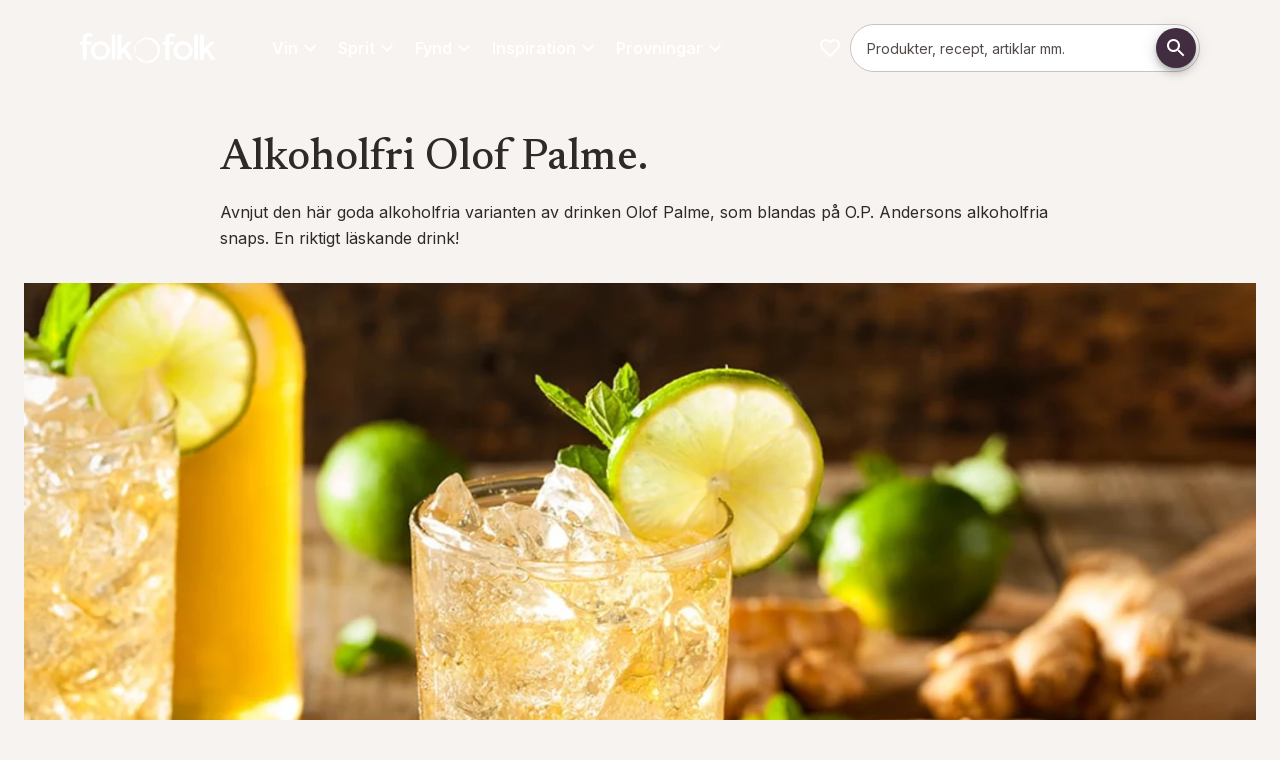

--- FILE ---
content_type: application/javascript; charset=UTF-8
request_url: https://folkofolk.se/_next/static/chunks/app/%5Blocale%5D/page-24303243f7477230.js
body_size: 938
content:
(self.webpackChunk_N_E=self.webpackChunk_N_E||[]).push([[318,424,465,691,943],{15369:(e,s,n)=>{Promise.resolve().then(n.bind(n,21363)),Promise.resolve().then(n.bind(n,40150)),Promise.resolve().then(n.bind(n,861)),Promise.resolve().then(n.bind(n,39620)),Promise.resolve().then(n.bind(n,33427)),Promise.resolve().then(n.bind(n,32630)),Promise.resolve().then(n.bind(n,89647)),Promise.resolve().then(n.bind(n,97667)),Promise.resolve().then(n.bind(n,78120)),Promise.resolve().then(n.bind(n,24251)),Promise.resolve().then(n.bind(n,77524)),Promise.resolve().then(n.bind(n,4615)),Promise.resolve().then(n.bind(n,80357)),Promise.resolve().then(n.bind(n,27855)),Promise.resolve().then(n.bind(n,70539)),Promise.resolve().then(n.bind(n,98638)),Promise.resolve().then(n.bind(n,66245)),Promise.resolve().then(n.bind(n,84389)),Promise.resolve().then(n.bind(n,97179)),Promise.resolve().then(n.bind(n,63374)),Promise.resolve().then(n.bind(n,56205)),Promise.resolve().then(n.bind(n,39970)),Promise.resolve().then(n.bind(n,75970)),Promise.resolve().then(n.bind(n,58494)),Promise.resolve().then(n.bind(n,96869)),Promise.resolve().then(n.bind(n,56120)),Promise.resolve().then(n.bind(n,6388)),Promise.resolve().then(n.bind(n,31512)),Promise.resolve().then(n.bind(n,98447)),Promise.resolve().then(n.bind(n,54463)),Promise.resolve().then(n.bind(n,80317)),Promise.resolve().then(n.bind(n,72078)),Promise.resolve().then(n.bind(n,90073)),Promise.resolve().then(n.bind(n,14401)),Promise.resolve().then(n.bind(n,12693)),Promise.resolve().then(n.bind(n,10529)),Promise.resolve().then(n.bind(n,28328)),Promise.resolve().then(n.bind(n,75329)),Promise.resolve().then(n.bind(n,95332)),Promise.resolve().then(n.bind(n,14423)),Promise.resolve().then(n.bind(n,36786)),Promise.resolve().then(n.bind(n,24321)),Promise.resolve().then(n.bind(n,27441)),Promise.resolve().then(n.bind(n,15576)),Promise.resolve().then(n.bind(n,85353)),Promise.resolve().then(n.bind(n,57915)),Promise.resolve().then(n.bind(n,65253)),Promise.resolve().then(n.bind(n,32189)),Promise.resolve().then(n.bind(n,68332)),Promise.resolve().then(n.bind(n,98202)),Promise.resolve().then(n.bind(n,57445)),Promise.resolve().then(n.bind(n,77202)),Promise.resolve().then(n.bind(n,64707)),Promise.resolve().then(n.bind(n,3809)),Promise.resolve().then(n.t.bind(n,81356,23)),Promise.resolve().then(n.t.bind(n,41402,23)),Promise.resolve().then(n.bind(n,30681)),Promise.resolve().then(n.bind(n,21060)),Promise.resolve().then(n.bind(n,3802)),Promise.resolve().then(n.bind(n,42525)),Promise.resolve().then(n.bind(n,19335)),Promise.resolve().then(n.bind(n,1731)),Promise.resolve().then(n.bind(n,89674)),Promise.resolve().then(n.bind(n,9911)),Promise.resolve().then(n.bind(n,23486)),Promise.resolve().then(n.bind(n,23549)),Promise.resolve().then(n.bind(n,41573)),Promise.resolve().then(n.bind(n,45344)),Promise.resolve().then(n.bind(n,65317)),Promise.resolve().then(n.bind(n,3790)),Promise.resolve().then(n.bind(n,8254)),Promise.resolve().then(n.bind(n,29261)),Promise.resolve().then(n.bind(n,7007)),Promise.resolve().then(n.bind(n,68288)),Promise.resolve().then(n.bind(n,12469)),Promise.resolve().then(n.bind(n,97554)),Promise.resolve().then(n.bind(n,10546)),Promise.resolve().then(n.bind(n,78784)),Promise.resolve().then(n.bind(n,24604)),Promise.resolve().then(n.bind(n,48253)),Promise.resolve().then(n.bind(n,28717)),Promise.resolve().then(n.bind(n,61920)),Promise.resolve().then(n.bind(n,80240)),Promise.resolve().then(n.bind(n,35982)),Promise.resolve().then(n.bind(n,99893)),Promise.resolve().then(n.bind(n,70569)),Promise.resolve().then(n.bind(n,62193)),Promise.resolve().then(n.bind(n,31331)),Promise.resolve().then(n.bind(n,8310)),Promise.resolve().then(n.bind(n,51016)),Promise.resolve().then(n.bind(n,71320)),Promise.resolve().then(n.bind(n,18138)),Promise.resolve().then(n.bind(n,56044)),Promise.resolve().then(n.bind(n,93229)),Promise.resolve().then(n.bind(n,14627))}},e=>{e.O(0,[369,406,40,979,963,432,441,255,358],()=>e(e.s=15369)),_N_E=e.O()}]);